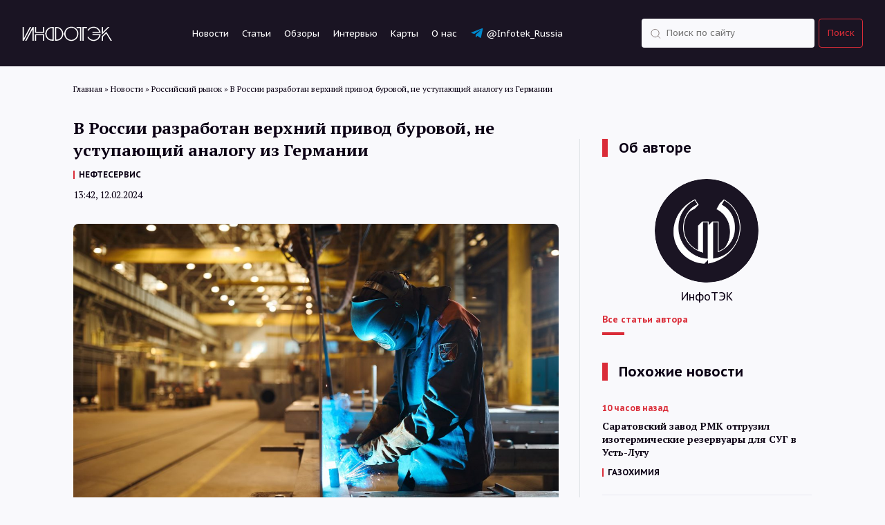

--- FILE ---
content_type: image/svg+xml
request_url: https://itek.ru/wp-content/themes/infotek/images/theme/logo.svg
body_size: 5162
content:
<svg width="186" height="32" fill="none" xmlns="http://www.w3.org/2000/svg"><path d="M18.352 1.473h-2.656L3.536 24.13V1.473H1.104v27.232H3.44L18.352 1.473ZM23.536 28.705V1.473H21.2L6.288 28.705h2.656l12.16-22.464v22.464h2.432Z" fill="#fff"/><path fill-rule="evenodd" clip-rule="evenodd" d="M47.253 18.005v-.756l-.174-.174c.047.311.105.62.174.93Zm-.316-2.516h.316v-3.412a14.052 14.052 0 0 0-.316 3.412Z" fill="#fff"/><path d="M44.95 13.185V1.473h-2.433v9.568H28.661V1.473H26.23v11.712h18.72ZM44.95 28.705V15.713H26.23v12.992h2.431v-10.88h13.856v10.88h2.432Z" fill="#fff"/><path fill-rule="evenodd" clip-rule="evenodd" d="M85.494 14.881c0-.657.043-1.302.128-1.935.108.403.199.814.272 1.233a16.261 16.261 0 0 1 .226 3.407 14.35 14.35 0 0 1-.093 1.161 17.48 17.48 0 0 1-.15-.538 14.482 14.482 0 0 1-.383-3.328Zm-38.24 2.368v.756a13.34 13.34 0 0 1-.175-.93l.174.174Zm0-1.76h-.317a14.052 14.052 0 0 1 .316-3.412v3.412ZM66.867 28.705h3.456c1.878 0 3.638-.352 5.28-1.056a13.715 13.715 0 0 0 4.288-2.944 13.93 13.93 0 0 0 2.88-4.32c.704-1.664 1.056-3.434 1.056-5.312 0-1.856-.352-3.605-1.056-5.248a13.39 13.39 0 0 0-2.848-4.352 13.28 13.28 0 0 0-4.288-2.912c-1.621-.725-3.37-1.088-5.248-1.088h-3.52v27.232ZM70.42 3.617H69.3v22.944h1.024c1.536 0 2.976-.298 4.32-.896a10.59 10.59 0 0 0 3.52-2.464 11.698 11.698 0 0 0 2.368-3.648c.576-1.386.864-2.88.864-4.48 0-1.6-.288-3.093-.864-4.48a10.885 10.885 0 0 0-2.336-3.616 10.678 10.678 0 0 0-3.488-2.464c-1.322-.597-2.752-.896-4.288-.896ZM64.34 1.473h-3.457c-1.877 0-3.648.363-5.312 1.088a13.652 13.652 0 0 0-4.32 2.912 13.827 13.827 0 0 0-2.88 4.352c-.704 1.643-1.056 3.403-1.056 5.28 0 1.856.352 3.616 1.056 5.28a13.93 13.93 0 0 0 2.88 4.32 13.714 13.714 0 0 0 4.288 2.944c1.643.704 3.403 1.056 5.28 1.056h3.52V1.473Zm-3.553 25.088h1.12V3.617h-1.024a10.74 10.74 0 0 0-4.352.896 11.419 11.419 0 0 0-3.552 2.464 11.696 11.696 0 0 0-2.368 3.648c-.576 1.387-.864 2.88-.864 4.48 0 1.6.288 3.094.864 4.48a11.698 11.698 0 0 0 2.368 3.648 11.407 11.407 0 0 0 3.488 2.432c1.344.598 2.784.896 4.32.896Z" fill="#fff"/><path fill-rule="evenodd" clip-rule="evenodd" d="M100.278 29.217c2.048 0 3.947-.373 5.696-1.12 1.771-.768 3.296-1.802 4.576-3.104a14.306 14.306 0 0 0 3.008-4.544 14.03 14.03 0 0 0 1.12-5.568c0-1.92-.373-3.722-1.12-5.408a13.747 13.747 0 0 0-3.008-4.416c-1.28-1.258-2.805-2.25-4.576-2.976-1.749-.746-3.648-1.12-5.696-1.12-2.048 0-3.958.374-5.728 1.12-1.75.726-3.264 1.718-4.544 2.976a14.19 14.19 0 0 0-3.04 4.416 13.396 13.396 0 0 0-1.072 4.706 16.261 16.261 0 0 1 .226 3.407c.18.984.462 1.939.846 2.863a14.767 14.767 0 0 0 3.04 4.544c1.28 1.302 2.794 2.336 4.544 3.104 1.77.747 3.68 1.12 5.728 1.12Zm-4.8-3.104c1.472.64 3.072.96 4.8.96 1.728 0 3.328-.32 4.8-.96 1.472-.64 2.731-1.504 3.776-2.592a12.07 12.07 0 0 0 2.496-3.872c.597-1.493.896-3.082.896-4.768 0-1.642-.299-3.178-.896-4.608a11.507 11.507 0 0 0-2.496-3.744c-1.045-1.066-2.304-1.898-3.776-2.496-1.472-.618-3.072-.928-4.8-.928-1.728 0-3.328.31-4.8.928-1.472.598-2.741 1.43-3.808 2.496a11.78 11.78 0 0 0-2.464 3.744c-.597 1.43-.896 2.966-.896 4.608 0 1.686.299 3.275.896 4.768a12.368 12.368 0 0 0 2.464 3.872c1.067 1.088 2.336 1.952 3.808 2.592ZM86.027 18.747c.046-.382.077-.77.093-1.16a14.947 14.947 0 0 1-.226-3.408 14.4 14.4 0 0 0-.272-1.233 14.42 14.42 0 0 0-.128 1.935c0 1.131.128 2.24.384 3.328.047.18.097.36.149.538ZM134.178 5.921h.25v-.294c-.085.097-.168.195-.25.294Z" fill="#fff"/><path d="M118.044 28.705h2.432V1.473H111.1v2.144h6.944v25.088ZM123.004 28.705h2.432V3.617h6.688V1.473h-9.12v27.232Z" fill="#fff"/><path fill-rule="evenodd" clip-rule="evenodd" d="M162.064 19.851a.571.571 0 0 0 .008-.04l.02-.092-.028.026v.106Zm.296-2.177c.009-.141.016-.282.02-.425l-.316-.316v.444l.296.297Zm-.296-2.185h.284c-.076-.461-.171-.919-.284-1.372v1.372Zm-27.636-9.862c-.085.097-.168.195-.25.294h.25v-.294Z" fill="#fff"/><path d="M143.276 11.041v2.144h16.736a12.55 12.55 0 0 0-1.44-4.704 12.977 12.977 0 0 0-3.072-3.904c-1.258-1.109-2.73-1.984-4.416-2.624-1.664-.661-3.456-.992-5.376-.992-1.408 0-2.752.182-4.032.544-1.28.342-2.464.832-3.552 1.472a13.884 13.884 0 0 0-2.912 2.272 13.355 13.355 0 0 0-2.08 2.848l1.984 1.088c.427-.853.982-1.653 1.664-2.4a11.043 11.043 0 0 1 2.4-1.92c.918-.554 1.92-.981 3.008-1.28 1.11-.32 2.283-.48 3.52-.48 1.344 0 2.603.182 3.776.544 1.174.363 2.251.896 3.232 1.6a11.464 11.464 0 0 1 2.592 2.496c.747.982 1.344 2.08 1.792 3.296h-13.824ZM143.276 17.857h14.048a13.712 13.712 0 0 1-1.664 3.776 11.58 11.58 0 0 1-2.56 2.912 11.865 11.865 0 0 1-3.392 1.856c-1.237.448-2.57.672-4 .672-1.258 0-2.453-.17-3.584-.512-1.13-.341-2.154-.8-3.072-1.376a12.06 12.06 0 0 1-2.432-2.08 10.598 10.598 0 0 1-1.632-2.624l-1.92 1.184a13.075 13.075 0 0 0 2.08 3.04 14.45 14.45 0 0 0 2.912 2.4 15.231 15.231 0 0 0 3.552 1.568c1.302.363 2.667.544 4.096.544 1.856 0 3.638-.341 5.344-1.024a14.337 14.337 0 0 0 4.512-2.848 14 14 0 0 0 3.168-4.288c.811-1.642 1.259-3.424 1.344-5.344h-16.8v2.144Z" fill="#fff"/><path fill-rule="evenodd" clip-rule="evenodd" d="m162.092 19.72-.028.025v.106l.008-.04.02-.092Zm.268-2.046-.296-.297v-.444l.316.316c-.004.143-.011.284-.02.425Zm-.296-3.557c.113.453.208.91.284 1.372h-.284v-1.372Z" fill="#fff"/><path d="M162.448 1.473v15.008l15.648-15.008h-3.104L164.88 11.17V1.473h-2.432ZM162.448 28.705h2.432v-7.904l6.496-6.24 8.768 14.144h2.848l-11.264-17.6-9.28 8.8v8.8Z" fill="#fff"/></svg>